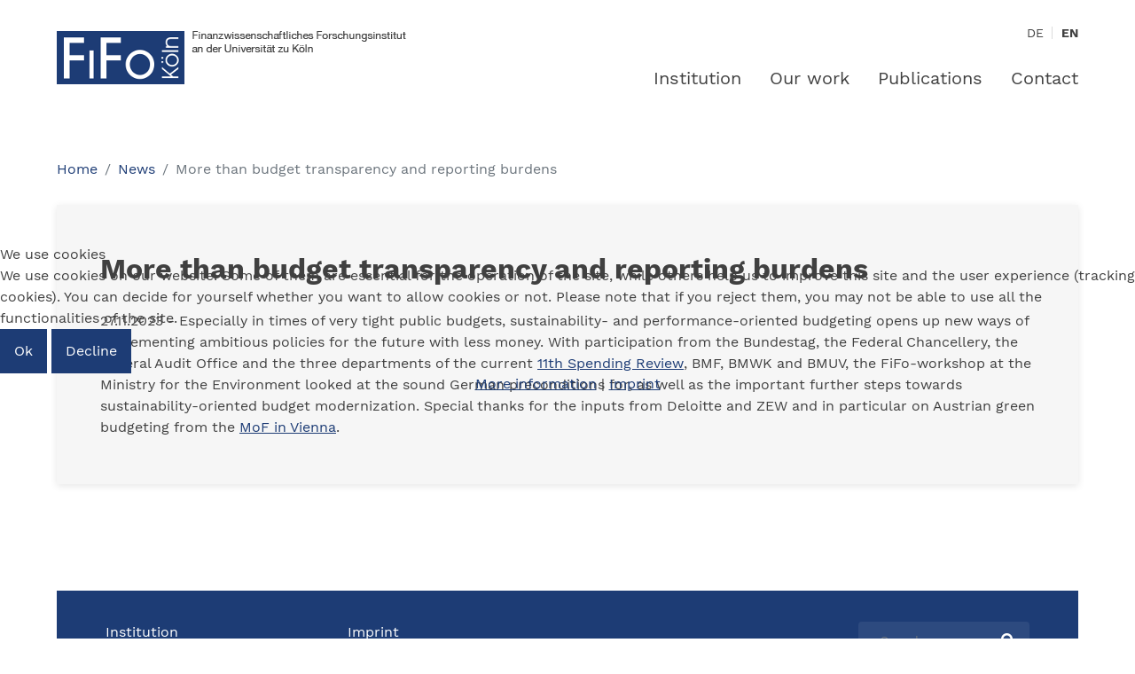

--- FILE ---
content_type: text/html; charset=utf-8
request_url: https://www.fifo-koeln.org/en/news/more-than-budget-transparency-and-reporting-burdens
body_size: 5161
content:
<!DOCTYPE html>
<html lang="de-de" dir="ltr">
	
<head>
<script type="text/javascript">  (function(){    function blockCookies(disableCookies, disableLocal, disableSession){    if(disableCookies == 1){    if(!document.__defineGetter__){    Object.defineProperty(document, 'cookie',{    get: function(){ return ''; },    set: function(){ return true;}    });    }else{    var oldSetter = document.__lookupSetter__('cookie');    if(oldSetter) {    Object.defineProperty(document, 'cookie', {    get: function(){ return ''; },    set: function(v){    if(v.match(/reDimCookieHint\=/) || v.match(/98983bd1a099666dff12847840371d4c\=/)) {    oldSetter.call(document, v);    }    return true;    }    });    }    }    var cookies = document.cookie.split(';');    for (var i = 0; i < cookies.length; i++) {    var cookie = cookies[i];    var pos = cookie.indexOf('=');    var name = '';    if(pos > -1){    name = cookie.substr(0, pos);    }else{    name = cookie;    }    if(name.match(/reDimCookieHint/)) {    document.cookie = name + '=; expires=Thu, 01 Jan 1970 00:00:00 GMT';    }    }    }    if(disableLocal == 1){    window.localStorage.clear();    window.localStorage.__proto__ = Object.create(window.Storage.prototype);    window.localStorage.__proto__.setItem = function(){ return undefined; };    }    if(disableSession == 1){    window.sessionStorage.clear();    window.sessionStorage.__proto__ = Object.create(window.Storage.prototype);    window.sessionStorage.__proto__.setItem = function(){ return undefined; };    }    }    blockCookies(1,1,1);    }());    </script>


		<meta charset="utf-8" />
		<meta name="viewport" content="width=device-width, initial-scale=1, shrink-to-fit=no" />
		<meta name="HandheldFriendly" content="true" />
		<meta name="apple-mobile-web-app-capable" content="YES" />
        <link href="/templates/fifokoeln/css/fontawesome_full.css" rel="stylesheet" />
		<link rel="canonical" href="https://www.fifo-koeln.org/en/news/more-than-budget-transparency-and-reporting-burdens" />

		<meta charset="utf-8">
	<meta name="author" content="Beate Jansen">
	<meta name="generator" content="Joomla! - Open Source Content Management">
	<title>More than budget transparency and reporting burdens</title>
	<link href="https://www.fifo-koeln.org/en/search?format=opensearch" rel="search" title="OpenSearch fifo-koeln.de" type="application/opensearchdescription+xml">
	<link href="/templates/fifokoeln/favicon.ico" rel="icon" type="image/vnd.microsoft.icon">
<link href="/media/vendor/awesomplete/css/awesomplete.css?1.1.7" rel="stylesheet">
	<link href="/media/mod_languages/css/template.min.css" rel="stylesheet">
	<link href="/plugins/system/cookiehint/css/fifokoeln.css" rel="stylesheet">
	<link href="/templates/fifokoeln/css/frameworks.css" rel="stylesheet">
	<link href="/templates/fifokoeln/css/basic.css" rel="stylesheet">
	<link href="/templates/fifokoeln/css/main.css" rel="stylesheet">
	<link href="/media/com_rsfiles/css/flaticon.css" rel="stylesheet">
	<style>#redim-cookiehint-modal {position: fixed; top: 0; bottom: 0; left: 0; right: 0; z-index: 99998; display: flex; justify-content : center; align-items : center;}</style>
<script type="application/json" class="joomla-script-options new">{"bootstrap.tooltip":{".hasTooltip":{"animation":true,"container":"body","html":true,"trigger":"hover focus","boundary":"clippingParents","sanitize":true}},"joomla.jtext":{"MOD_FINDER_SEARCH_VALUE":"Search &hellip;","JLIB_JS_AJAX_ERROR_OTHER":"An error has occurred while fetching the JSON data: HTTP %s status code.","JLIB_JS_AJAX_ERROR_PARSE":"A parse error has occurred while processing the following JSON data:<br><code style=\"color:inherit;white-space:pre-wrap;padding:0;margin:0;border:0;background:inherit;\">%s<\/code>"},"finder-search":{"url":"\/en\/component\/finder\/?task=suggestions.suggest&format=json&tmpl=component&Itemid=128"},"system.paths":{"root":"","rootFull":"https:\/\/www.fifo-koeln.org\/","base":"","baseFull":"https:\/\/www.fifo-koeln.org\/"},"csrf.token":"9d8f72961ec3645172552b8103f68fc8"}</script>
	<script src="/media/system/js/core.min.js?a3d8f8"></script>
	<script src="/media/vendor/bootstrap/js/alert.min.js?5.3.8" type="module"></script>
	<script src="/media/vendor/bootstrap/js/button.min.js?5.3.8" type="module"></script>
	<script src="/media/vendor/bootstrap/js/carousel.min.js?5.3.8" type="module"></script>
	<script src="/media/vendor/bootstrap/js/collapse.min.js?5.3.8" type="module"></script>
	<script src="/media/vendor/bootstrap/js/dropdown.min.js?5.3.8" type="module"></script>
	<script src="/media/vendor/bootstrap/js/modal.min.js?5.3.8" type="module"></script>
	<script src="/media/vendor/bootstrap/js/offcanvas.min.js?5.3.8" type="module"></script>
	<script src="/media/vendor/bootstrap/js/popover.min.js?5.3.8" type="module"></script>
	<script src="/media/vendor/bootstrap/js/scrollspy.min.js?5.3.8" type="module"></script>
	<script src="/media/vendor/bootstrap/js/tab.min.js?5.3.8" type="module"></script>
	<script src="/media/vendor/bootstrap/js/toast.min.js?5.3.8" type="module"></script>
	<script src="/media/vendor/jquery/js/jquery.min.js?3.7.1"></script>
	<script src="/media/legacy/js/jquery-noconflict.min.js?504da4"></script>
	<script src="/media/vendor/awesomplete/js/awesomplete.min.js?1.1.7" defer></script>
	<script src="/media/com_finder/js/finder.min.js?755761" type="module"></script>
	<script src="/templates/fifokoeln/js/frameworks.js"></script>
	<script src="/templates/fifokoeln/js/main.js"></script>
	<script type="application/ld+json">{"@context":"https:\/\/schema.org","@type":"BreadcrumbList","itemListElement":[{"@type":"ListItem","position":1,"item":{"@id":"https:\/\/www.fifo-koeln.org\/en\/","name":"Home"}},{"@type":"ListItem","position":2,"item":{"@id":"https:\/\/www.fifo-koeln.org\/en\/news","name":"News"}},{"@type":"ListItem","position":3,"item":{"name":"More than budget transparency and reporting burdens"}}]}</script>
	<script type="application/ld+json">{"@context":"https://schema.org","@graph":[{"@type":"Organization","@id":"https://www.fifo-koeln.org/#/schema/Organization/base","name":"fifo-koeln.de","url":"https://www.fifo-koeln.org/"},{"@type":"WebSite","@id":"https://www.fifo-koeln.org/#/schema/WebSite/base","url":"https://www.fifo-koeln.org/","name":"fifo-koeln.de","publisher":{"@id":"https://www.fifo-koeln.org/#/schema/Organization/base"},"potentialAction":{"@type":"SearchAction","target":"https://www.fifo-koeln.org/en/search?q={search_term_string}","query-input":"required name=search_term_string"}},{"@type":"WebPage","@id":"https://www.fifo-koeln.org/#/schema/WebPage/base","url":"https://www.fifo-koeln.org/en/news/more-than-budget-transparency-and-reporting-burdens","name":"More than budget transparency and reporting burdens","isPartOf":{"@id":"https://www.fifo-koeln.org/#/schema/WebSite/base"},"about":{"@id":"https://www.fifo-koeln.org/#/schema/Organization/base"},"inLanguage":"en-GB"},{"@type":"Article","@id":"https://www.fifo-koeln.org/#/schema/com_content/article/208","name":"More than budget transparency and reporting burdens","headline":"More than budget transparency and reporting burdens","inLanguage":"en-GB","thumbnailUrl":"images/aktuelles/2023/header-ws-271123.jpg","isPartOf":{"@id":"https://www.fifo-koeln.org/#/schema/WebPage/base"}}]}</script>
	<!-- Template by reDim | www.redim.de -->

	</head>
	<body class="  ">
		
		
		<div class="maxwidth">

			<div id="header">
				<div class="leftside">
					<a href="/" id="logo">
						<img src="/templates/fifokoeln/img/logo.png" alt="Logo" />
					</a>
				</div>
				<div class="rightside">
											<div id="language-switcher">
							<div class="mod-languages">
    <p class="visually-hidden" id="language_picker_des_92">Select your language</p>


    <ul aria-labelledby="language_picker_des_92" class="mod-languages__list lang-inline">

                                <li>
                <a aria-label="Deutsch (Deutschland)" href="/de/news">
                                            DE                                    </a>
            </li>
                                                    <li class="lang-active">
                <a aria-current="true" aria-label="English (United Kingdom)" href="https://www.fifo-koeln.org/en/news/more-than-budget-transparency-and-reporting-burdens">
                                            EN                                    </a>
            </li>
                </ul>

</div>

						</div>
					
					<nav id="navbar" class="navbar navbar-expand-lg">
						<button class="navbar-toggler" type="button" data-toggle="collapse" data-target="#mainmenu" aria-controls="mainmenu" aria-expanded="false" aria-label="Toggle navigation">
							<span class="icon-bar"></span>
							<span class="icon-bar"></span>
							<span class="icon-bar"></span>
						</button>
						<div id="mainmenu" class="collapse navbar-collapse">
							<ul class="nav menu lv-0 ">
<li class="item-129 deeper parent"><a href="/en/institution/the-fifo" >Institution</a><ul class="nav-child unstyled small lv-1"><li class="item-130"><a href="/en/institution/the-fifo" >The FiFo</a></li><li class="item-131 parent"><a href="/en/institution/team" >Team</a></li><li class="item-132"><a href="/en/institution/society" >Society</a></li><li class="item-133"><a href="/en/institution/fifo-policy-fellows" >FiFo Policy Fellows</a></li><li class="item-134"><a href="/en/institution/history" >History</a></li></ul></li><li class="item-135 deeper parent"><a href="/en/our-work/projects" >Our work</a><ul class="nav-child unstyled small lv-1"><li class="item-136"><a href="/en/our-work/projects" >Projects</a></li><li class="item-137"><a href="/en/our-work/events" >Events</a></li><li class="item-138"><a href="/en/our-work/references" >References</a></li><li class="item-139"><a href="/en/our-work/partners" >Partners</a></li></ul></li><li class="item-140 deeper parent"><a href="/en/publications/arranged-by-topic" >Publications</a><ul class="nav-child unstyled small lv-1"><li class="item-141"><a href="/en/publications/arranged-by-topic" >Arranged by topic</a></li><li class="item-142"><a href="/en/publications/fifo-reports" >FiFo Reports</a></li><li class="item-143"><a href="/en/publications/fifo-discussion-papers" >FiFo Discussion Papers</a></li><li class="item-144"><a href="/en/publications/further-fifo-series" >Further FiFo Series</a></li></ul></li><li class="item-145"><a href="/en/contact" >Contact</a></li></ul>

						</div>
					</nav>

				</div>
			</div>

			<div id="mod-96" class="module ">
<div class="module-content">
<nav class="mod-breadcrumbs__wrapper" aria-label="Breadcrumbs">
    <ol class="mod-breadcrumbs breadcrumb">
                    <li class="mod-breadcrumbs__divider float-start">
                <span class="divider icon-location icon-fw" aria-hidden="true"></span>
            </li>
        
        <li class="mod-breadcrumbs__item breadcrumb-item"><a href="/en/" class="pathway"><span>Home</span></a></li><li class="mod-breadcrumbs__item breadcrumb-item"><a href="/en/news" class="pathway"><span>News</span></a></li><li class="mod-breadcrumbs__item breadcrumb-item active"><span>More than budget transparency and reporting burdens</span></li>    </ol>
    </nav>

</div>
</div>

			<div id="content">
				<div class="row">
															<div class="leftside col">
						<div class="inner">
							<div class="item-page" itemscope itemtype="https://schema.org/Article">
	<meta itemprop="inLanguage" content="en-GB" />
	
		
			<div class="page-header">
					<h1 itemprop="headline">
				More than budget transparency and reporting burdens			</h1>
										</div>
										
		
	
	
		
							<div itemprop="articleBody">
		<p>27.11.2023 - Especially in times of very tight public budgets, sustainability- and performance-oriented budgeting opens up new ways of implementing ambitious policies for the future with less money. With participation from the Bundestag, the Federal Chancellery, the Federal Audit Office and the three departments of the current <a href="https://www.bundesfinanzministerium.de/Web/DE/Themen/Oeffentliche_Finanzen/Bundeshaushalt/Spending-Reviews/spending-reviews.html">11th Spending Review</a>, BMF, BMWK and BMUV, the FiFo-workshop at the Ministry for the Environment looked at the sound German preconditions for, as well as the important further steps towards sustainability-oriented budget modernization. Special thanks for the inputs from Deloitte and ZEW and in particular on Austrian green budgeting from the <a href="https://www.bmf.gv.at/themen/klimapolitik/green_Budgeting.html">MoF in Vienna</a>.</p> 	</div>

	
							</div>

						</div>
					</div>
									</div>
			</div>

			

			<div id="footer">
				<div class="top">
											<div class="leftside">
							<ul class="nav menu lv-0 ">
<li class="item-146"><a href="/en/institution/the-fifo" >Institution</a></li><li class="item-150"><a href="/en/imprint" >Imprint</a></li><li class="item-147"><a href="/en/our-work/projects" >Our work</a></li><li class="item-151"><a href="/en/privacy-policy" >Privacy policy</a></li><li class="item-148"><a href="/en/publications/arranged-by-topic" >Publications</a></li><li class="item-149"><a href="https://www.uni-koeln.de/en/" >University of Cologne</a></li></ul>

						</div>
										<div class="rightside">
													
<form class="mod-finder js-finder-searchform form-search" action="/en/search" method="get" role="search">
    <label for="mod-finder-searchword146" class="visually-hidden finder">Search</label><div class="mod-finder__search input-group"><input type="text" name="q" id="mod-finder-searchword146" class="js-finder-search-query form-control" value="" placeholder="Search &hellip;"><button class="btn btn-primary" type="submit"></button></div>
            </form>

											</div>
				</div>
				<div class="bottom">
											<div class="imglicense">
							<p>Alle hier verwendeten Bilder sind lizenzfrei oder werden mit freundlicher Genehmigung der Urheber:innen (unbenannt) veröffentlicht.</p>						</div>
										<div id="copyright">
						<p>© 2026 FiFo Köln</p>
					</div>
				</div>
			</div>
			
						
			
		</div>
	
<script type="text/javascript">   function cookiehintsubmitnoc(obj) {     if (confirm("A refusal will affect the functions of the website. Do you really want to decline?")) {       document.cookie = 'reDimCookieHint=-1; expires=0; path=/';       cookiehintfadeOut(document.getElementById('redim-cookiehint-modal'));       return true;     } else {       return false;     }   } </script> <div id="redim-cookiehint-modal">   <div id="redim-cookiehint">     <div class="cookiehead">       <span class="headline">We use cookies</span>     </div>     <div class="cookiecontent">   <p>We use cookies on our website. Some of them are essential for the operation of the site, while others help us to improve this site and the user experience (tracking cookies). You can decide for yourself whether you want to allow cookies or not. Please note that if you reject them, you may not be able to use all the functionalities of the site.</p>    </div>     <div class="cookiebuttons">       <a id="cookiehintsubmit" onclick="return cookiehintsubmit(this);" href="https://www.fifo-koeln.org/en/news/more-than-budget-transparency-and-reporting-burdens?rCH=2"         class="btn">Ok</a>           <a id="cookiehintsubmitno" onclick="return cookiehintsubmitnoc(this);" href="https://www.fifo-koeln.org/en/news/more-than-budget-transparency-and-reporting-burdens?rCH=-2"           class="btn">Decline</a>          <div class="text-center" id="cookiehintinfo">              <a target="_self" href="/datenschutz">More information</a>                  |                  <a target="_self" href="/impressum">Imprint</a>            </div>      </div>     <div class="clr"></div>   </div> </div>     <script type="text/javascript">        if (!navigator.cookieEnabled) {         document.addEventListener("DOMContentLoaded", function (event) {           document.getElementById('redim-cookiehint-modal').remove();         });       }        function cookiehintfadeOut(el) {         el.style.opacity = 1;         (function fade() {           if ((el.style.opacity -= .1) < 0) {             el.style.display = "none";           } else {             requestAnimationFrame(fade);           }         })();       }             function cookiehintsubmit(obj) {         document.cookie = 'reDimCookieHint=1; expires=Sun, 17 Jan 2027 23:59:59 GMT;; path=/';         cookiehintfadeOut(document.getElementById('redim-cookiehint-modal'));         return true;       }        function cookiehintsubmitno(obj) {         document.cookie = 'reDimCookieHint=-1; expires=0; path=/';         cookiehintfadeOut(document.getElementById('redim-cookiehint-modal'));         return true;       }     </script>     
</body>
</html>

--- FILE ---
content_type: text/css
request_url: https://www.fifo-koeln.org/templates/fifokoeln/css/main.css
body_size: 29385
content:
@font-face{
	font-family: 'Work Sans';
	font-style: normal;
	font-weight: 400;
	src: url('../fonts/work_sans/work_sans.eot');
	src: url('../fonts/work_sans/work_sans.eot?#iefix') format('embedded-opentype'), url('../fonts/work_sans/work_sans.woff2') format('woff2'), url('../fonts/work_sans/work_sans.woff') format('woff'), url('../fonts/work_sans/work_sans.ttf') format('truetype'), url('../fonts/work_sans/work_sans.svg#WorkSans') format('svg');
}

@font-face{
	font-family: 'Work Sans';
	font-style: normal;
	font-weight: 700;
	src: url('../fonts/work_sans/work_sans_700.eot');
	src: url('../fonts/work_sans/work_sans_700.eot?#iefix') format('embedded-opentype'), url('../fonts/work_sans/work_sans_700.woff2') format('woff2'), url('../fonts/work_sans/work_sans_700.woff') format('woff'), url('../fonts/work_sans/work_sans_700.ttf') format('truetype'), url('../fonts/work_sans/work_sans_700.svg#WorkSans') format('svg');
}

/* --- GENERAL --- */

html, body{
	font-family: 'Work Sans', sans-serif;
	font-size: 16px;
	line-height: 24px;
	color: #404040;
}

body{
	padding: 27px 0px 70px 0px;
}

a{
	color: #1d3c75;
	text-decoration: underline;
}

a:hover{
	color: #8099b6;
}

a[href$=".pdf"]:not(a[href*="path="]){
	padding: 2px 0 2px 30px;
	min-height: 27px;
	position: relative;
}

.item-page a[href$=".pdf"]{
	background-image: url('../img/pdf_icon.png');
	background-repeat: no-repeat;
	background-size: 23px;
	padding: 2px 0 2px 30px;
	min-height: 27px;
}

p{
	margin-bottom: 16px;
}

p:last-child{
	margin-bottom: 0px !important;
}

h1{
	font-size: 32px;
	line-height: 38px;
	color: #404040;
	font-weight: bold;
	margin: 0px 0px 28px 0px;
}

h2{
	font-size: 28px;
	line-height: 34px;
	color: #404040;
	font-weight: bold;
	margin: 48px 0px 18px 0px;
}

h3{
	font-size: 24px;
	line-height: 30px;
	color: #404040;
	font-weight: bold;
	margin: 38px 0px 18px 0px;
}

h4, h5, h6{
	font-size: 20px;
	line-height: 26px;
	color: #404040;
	font-weight: bold;
	margin: 38px 0px 8px 0px;
}

th, td{
	padding: 14px 20px;
}

th{
	background-color: #1d3c75;
	color: #ffffff;
	font-weight: bold;
}

tbody tr{
	border-bottom: 2px solid #ececec;
}

.visually-hidden {
	display: none;
}

#content ul{
	padding: 0px;
}

#content ul ul{
	padding-left: 20px;
}

#content ul li{
	list-style-type: none;
	position: relative;
	padding-left: 16px;
	margin: 4px 0;
}

#content ul li::before{
	content: '';
	display: block;
	position: absolute;
	width: 7px;
	height: 7px;
	background-color: #1d3c75;
	left: 0;
	top: 10px;
}

#content .item-page img{
	margin: 10px;
}

.btn{
	background: #1d3c75;
	color: #ffffff;
	font-size: 16px;
	line-height: 24px;
	padding: 13px 16px;
	-webkit-transition: background 0.3s ease, color 0.3s ease;
	-o-transition: background 0.3s ease, color 0.3s ease;
	transition: background 0.3s ease, color 0.3s ease;
	border-radius: 0px;
	text-decoration: none;
	border: 0px;
	-webkit-box-shadow: none !important;
	box-shadow: none !important;
}

.btn:hover{
	color: #ffffff;
	background: #8099b6;
	text-decoration: none;
}


/* Extra large devices (large desktops) */

#header{
	width: 100%;
	height: auto;
	display: -webkit-box;
	display: -ms-flexbox;
	display: flex;
	-webkit-box-align: start;
	-ms-flex-align: start;
	align-items: flex-start;
	-ms-flex-line-pack: start;
	align-content: flex-start;
	margin-bottom: 60px;
}

#header .leftside{
	margin-right: auto;
	padding-top: 8px;
}

#logo{
	display: inline-block;
	-webkit-transform: translateX(-50px);
	-ms-transform: translateX(-50px);
	transform: translateX(-50px);
}

/* --- LANGUAGE SWITCHER --- */

#language-switcher{
	text-align: right;
	font-size: 14px;
	line-height: 20px;
	margin-bottom: 22px;
}

#language-switcher .mod-languages{
	display: inline-block;
	
}

#language-switcher .mod-languages ul{
	display: -webkit-box;
	display: -ms-flexbox;
	display: flex;
	-webkit-box-align: center;
	-ms-flex-align: center;
	align-items: center;
	-ms-flex-line-pack: center;
	align-content: center;
}

#language-switcher ul li{
	display: inline-block;
	margin: 0px 10px 0px 0px;
	padding-right: 10px;
	position: relative;
	background: transparent !important;
}

#language-switcher a{
	padding: 0;
}

#language-switcher ul li::after{
	position: absolute;
	right: 0px;
	top: 3px;
	content: '';
	width: 1px;
	height: 14px;
	background: #dbdbdb;
	display: inline-block;
}

#language-switcher ul li:last-child{
	margin-right: 0px;
	padding-right: 0px;
}

#language-switcher ul li:last-child::after{
	display: none;
}

#language-switcher a{
	color: #404040;
	-webkit-transition: color 0.3s ease;
	-o-transition: color 0.3s ease;
	transition: color 0.3s ease;
}

#language-switcher a:hover{
	text-decoration: none;
	color: #ababab;
}

#language-switcher .lang-active a{
	font-weight: bold;
}

/* --- NAVBAR --- */

#navbar{
	padding: 0px;
}

/* --- MAINMENU --- */

#mainmenu{
	margin-right: -16px;
}

#mainmenu a{
	text-decoration: none;
}

#mainmenu .lv-0{

}

#mainmenu .lv-0 > li{
	margin: 0px;
	position: relative;
}

#mainmenu .lv-0 > li > a{
	display: inline-block;
	font-size: 20px;
	line-height: 24px;
	color: #404040;
	padding: 7px 16px;
	background: #ffffff;
	-webkit-transition: background 0.3s ease, color 0.1s ease;
	-o-transition: background 0.3s ease, color 0.1s ease;
	transition: background 0.3s ease, color 0.1s ease;
}

#mainmenu .lv-0 > li:hover > a{
	background: #1d3c75;
	color: #ffffff;
	text-decoration: none;
}

#mainmenu .lv-0 > li.active > a{
	font-weight: bold;
}

/* Submenu */

#mainmenu .lv-1{
	position: absolute;
	left: 0px;
	top: 100%;
	visibility: hidden;
	opacity: 0;
	-webkit-transition: opacity 0.3s ease, visibility 0.01s linear 0.3s;
	-o-transition: opacity 0.3s ease, visibility 0.01s linear 0.3s;
	transition: opacity 0.3s ease, visibility 0.01s linear 0.3s;
	background: #1d3c75;
	z-index: 999;
}

#mainmenu .lv-1{
	padding: 5px 0px;
}

#mainmenu .lv-1 > li{
	list-style: none;
	font-size: 16px;
	line-height: 24px;
	position: relative;
}

#mainmenu .lv-1 > li > a{
	padding: 5px 14px;
	color: #ffffff;
	white-space: nowrap;
	display: block;
	width: 100%;
	-webkit-transition: color 0.3s ease;
	-o-transition: color 0.3s ease;
	transition: color 0.3s ease;
}

#mainmenu .lv-1 > li:hover > a{
	text-decoration: none;
	color: #8099b6;
}

#mainmenu .lv-1 > li.active > a{
	font-weight: bold;
}

/* Sub Sub Menu */

#mainmenu .lv-2{
	position: absolute;
	left: 100%;
	top: 0px;
	visibility: hidden;
	opacity: 0;
	-webkit-transition: opacity 0.3s ease, visibility 0.01s linear 0.3s;
	-o-transition: opacity 0.3s ease, visibility 0.01s linear 0.3s;
	transition: opacity 0.3s ease, visibility 0.01s linear 0.3s;
	background: #8099b6;
	z-index: 999;
	padding: 0px;
}

#mainmenu .lv-2 > li{
	list-style: none;
	font-size: 14px;
	line-height: 20px;
	position: relative;
}

#mainmenu .lv-2 > li > a{
	padding: 5px 10px;
	color: #ffffff;
	white-space: nowrap;
	display: block;
	width: 100%;
	-webkit-transition: color 0.3s ease;
	-o-transition: color 0.3s ease;
	transition: color 0.3s ease;
}

#mainmenu .lv-2 > li:hover > a{
	text-decoration: none;
	color: #404040;
}

#mainmenu .lv-2 > li.active > a{
	font-weight: bold;
}

@media (min-width: 991.98px){
	#mainmenu .lv-0 > li.parent:hover > .lv-1,
	#mainmenu .lv-1 > li.parent:hover > .lv-2{
		visibility: visible;
		opacity: 1;
		-webkit-transition: opacity 0.3s ease, visibility 0.01s linear;
		-o-transition: opacity 0.3s ease, visibility 0.01s linear;
		transition: opacity 0.3s ease, visibility 0.01s linear;
	}
}

/* --- ITEM PAGE --- */

.home #content{
	display: none;
}

#header-image{
	margin-bottom: 26px;
}

#content .leftside > .inner{
	background: #f6f6f6;
	padding: 53px 45px 52px 49px;
	-webkit-box-shadow: 0px 2px 8px 0px rgba(0, 0, 0, 0.1);
	box-shadow: 0px 2px 8px 0px rgba(0, 0, 0, 0.1);
}

#content .rightside > .inner{
	background: #f6f6f6;
	padding: 40px;
	-webkit-box-shadow: 0px 2px 8px 0px rgba(0, 0, 0, 0.1);
	box-shadow: 0px 2px 8px 0px rgba(0, 0, 0, 0.1);
	margin-top: -80px;
}

#content .rightside .module .module-headline{
	margin-bottom: 20px;
}

#content .rightside ul.nav a{
	text-decoration: none;
	color: #404040;
}

#content .rightside ul.nav a:hover,
#content .rightside ul.nav li.active a{
	text-decoration: underline;
}

#content .rightside ul.nav{
	display: block;
}

/* --- BLOG --- */

.blog .item-wrap{
	margin-bottom: 50px;
}

.blog .item-wrap:last-child{
	margin-bottom: 0px;
}

.blog .item .date-wrap{
	color: #999999;
	font-size: 12px;
	line-height: 16px;
	margin-top: 10px;
	margin-bottom: 10px;
}

.blog .item .title{
	font-weight: bold;
	text-decoration: none;
	font-size: 20px;
	line-height: 26px;
	margin-bottom: 6px;
}

.blog .item .readmore{
	margin-top: 6px;
}

.catagory-description{
	margin-bottom: 30px;
}

/* --- SEARCH PAGE --- */

#searchForm{
	margin-bottom: 30px;
}

#searchForm input{
	border: 0px;
	padding: 10px;
}

#searchForm .searchintro{
	margin-top: 10px;
	margin-bottom: 10px;
}

.awesomplete ul > li::before {
	display: none !important;
	padding-left: 0;
}

#search-result-list .result__item::before {
	display: none;
}

#search-result-list .result__title-link {
	text-decoration: none;
}

#search-result-list .result__title-text {
	font-size: 18px;
	line-height: 21px;
	font-weight: 600;
}

mark{
	background: rgba(29,60,117,0.15);
	padding: 1px 4px;
}

.element-invisible{
	display: none;
}

.badge-info{
	background-color: #8099b6;
}

.search-results .result-category{
	display: none;
}

.search-results .result-title{
	margin-top: 18px;
}

.search-results .highlight{
	background-color: #ececec;
	font-weight: bold;
}

/* --- FOOTER --- */

#footer{
	padding: 35px 55px 40px 55px;
	background: #1d3c75;
	font-size: 16px;
	line-height: 24px;
	
	margin-top: 120px;
}

#footer > .top,
#footer > .bottom{
	display: -webkit-box;
	display: -ms-flexbox;
	display: flex;
	-webkit-box-align: start;
	-ms-flex-align: start;
	align-items: flex-start;
	-ms-flex-line-pack: start;
	align-content: flex-start;
}

#footer .top .leftside{
	display: inline-block;
	width: 100%;
	max-width: 545px;
}

#footer .top .leftside ul{
	padding: 0px;
	display: -webkit-box;
	display: -ms-flexbox;
	display: flex;
}

#footer .top .leftside ul li{
	-webkit-box-flex: 50%;
	-ms-flex: 50%;
	flex: 50%;
	padding-right: 15px;
}

#footer .top .leftside a{
	color: #ffffff;
	-webkit-transition: color 0.3s ease;
	-o-transition: color 0.3s ease;
	transition: color 0.3s ease;
	text-decoration: none;
}

#footer .top .leftside a:hover{
	text-decoration: none;
	color: #8099b6;
}

#footer .top .rightside{
	margin-left: auto;
}

/* Search */

#footer .top .search{
	margin-bottom: 0px;
}

#footer .top .search .searchinput-wrap{
	display: -webkit-box;
	display: -ms-flexbox;
	display: flex;
	-webkit-box-align: start;
	-ms-flex-align: start;
	align-items: flex-start;
	-ms-flex-line-pack: start;
	align-content: flex-start;
}

#footer .top .search .search-query, .js-finder-search-query:not(#q){
	-webkit-appearance: none;
	-moz-appearance: none;
	appearance: none;
	background: #2d4a7f;
	border: 13px solid #2d4a7f;
	padding: 8px 0px 8px 12px;
	color: #ffffff;
	width: 145px;
	font-size: 14px;
	line-height: 20px;
	height: 36px;
}

#q {
	height: 100%;
	border-top-right-radius: 0 !important;
	border-bottom-right-radius: 0 !important;
}

label[for="q"] {
	display: none !important;
}

.mod-finder__search {
	align-items: center;
}

input[id*="mod-finder-searchword"] {
	border-bottom-right-radius: 0 !important;
	border-top-right-radius: 0 !important;
	height: 42px;
}

input[id*="mod-finder-searchword"]:focus {
	background-color: #2d4a7f !important;
	color: #fff !important;
}

.mod-finder__search button {
	font-family: 'reDim Icon Pack' !important;
	speak: none;
	font-style: normal;
	font-weight: normal;
	font-variant: normal;
	text-transform: none;
	line-height: 1;
	-webkit-font-smoothing: antialiased;
	-moz-osx-font-smoothing: grayscale;
	background-color: #2d4a7f;
	border-bottom-right-radius: 4px !important;
	border-top-right-radius: 4px !important;
}

.mod-finder__search button::before {
	content: "\e940";
}

#footer .top .search .search-query::-webkit-input-placeholder{
	color: #ffffff;
}

#footer .top .search .search-query::-moz-placeholder{
	color: #ffffff;
}

#footer .top .search .search-query:-ms-input-placeholder{
	color: #ffffff;
}

#footer .top .search .search-query::-ms-input-placeholder{
	color: #ffffff;
}

#footer .top .search .search-query::placeholder{
	color: #ffffff;
}

#footer .top .search .btn{
	position: relative;
	color: #ffffff;
	background: #2d4a7f;
	font-size: 16px;
	line-height: 18px;
	padding: 9px 8px;
	border-radius: 0px;
	height: 36px;
	
	content: '\e940';
	font-family: "reDim Icon Pack";
}

#footer .bottom{
	margin-top: 20px;
}

#footer .bottom .imglicense{
	max-width: 768px;
	margin-right: 20px;
}

#footer .bottom .imglicense p{
	text-align: left;
	color: #ffffff;
	font-size: 12px;
	line-height: 18px;
}

#footer .bottom a{
	text-decoration: underline;
	color: #fff;
}

#footer .bottom a:hover{
	color: #8099b6;
}

/* Copright */

#copyright{
	margin-left: auto;
	min-width: 120px;
}

#copyright p{
	text-align: right;
	color: #ffffff;
	font-size: 12px;
	line-height: 18px;
}

/* --- MODULES --- */

.module .module-headline{
	margin-bottom: 70px;
}

.module .module-headline .headline{
	font-size: 28px;
	line-height: 36px;
	font-weight: bold;
	color: #404040;
}

/* BG with text */

.home .module.bg-with-text{
	margin-bottom: 112px;
}

.module.bg-with-text{
	padding-top: 75px;
	background-position: top right;
	background-repeat: no-repeat;
}

.module.bg-with-text .inner{
	max-width: 775px;
	background: #f6f6f6;
	padding: 53px 45px 52px 49px;
	-webkit-box-shadow: 0px 2px 8px 0px rgba(0, 0, 0, 0.1);
	box-shadow: 0px 2px 8px 0px rgba(0, 0, 0, 0.1);
}

.module.bg-with-text .module-headline{
	margin: 0px 0px 28px 0px;
}

.module.bg-with-text .module-headline .headline{
	font-size: 32px;
	line-height: 38px;
	color: #404040;
	font-weight: bold;
}

.module.bg-with-text p{
	margin-bottom: 30px;
}

.home .module{
	margin-bottom: 50px;
}

/* Newsflash */

.newsflash.masonry{
	width: 100% !important;
}

.newsflash.masonry:after{
	content: '';
	display: block;
	clear: both;
}

.newsflash .item-masonry{
	max-width: 360px;
	width: calc(32% - 30px);
	float: left;
}

.newsflash .item{
	padding-bottom: 60px;
}

.newsflash .item > .inner{
	position: relative;
	-webkit-box-shadow: 0px 2px 8px 0px rgba(0, 0, 0, 0.1);
	box-shadow: 0px 2px 8px 0px rgba(0, 0, 0, 0.1);
	margin: 0 auto;
}

.newsflash .item .category{
	position: absolute;
	left: -12px;
	top: -14px;
	padding: 6px 10px;
	background: #1d3c75;
	color: #ffffff;
}

.newsflash .item .image{
	width: 100%;
	height: 145px;
	background-position: top center;
	background-size: cover;
	background-repeat: no-repeat;
}

.newsflash .item .box{
	padding: 40px 25px 40px 30px;
	background: #f6f6f6;
}

.newsflash .item .date{
	color: #aeaeae;
	font-size: 12px;
	line-height: 18px;
	margin-bottom: 20px;
}

.newsflash .item .headline{
	margin-bottom: 15px;
}

.newsflash .item .headline a,
.newsflash .item .headline span{
	color: #404040;
	font-size: 20px;
	line-height: 26px;
	font-weight: bold;
	text-decoration: none !important;
}

/* --- rsFiles --- */

.rsfiles-newsflash .item > .inner{
	position: relative;
	-webkit-box-shadow: 0px 2px 8px 0px rgba(0, 0, 0, 0.1);
	box-shadow: 0px 2px 8px 0px rgba(0, 0, 0, 0.1);
	margin: 0 auto;
}

.rsfiles-newsflash .item .category{
	position: absolute;
	left: -12px;
	top: -14px;
	padding: 6px 10px;
	background: #1d3c75;
	color: #ffffff;
	font-size: 14px;
	line-height: 18px;
}

.rsfiles-newsflash .item .box{
	padding: 40px 30px 30px 30px;
	background: #8099b6;
	min-height: 370px;
}

.rsfiles-newsflash .item .date-wrap{
	margin-bottom: 20px;
}

.rsfiles-newsflash .item .date{
	color: #ffffff;
	font-size: 12px;
	line-height: 18px;
	margin-bottom: 20px;
}

.rsfiles-newsflash .item .title-wrap{
	margin-bottom: 15px;
}

.rsfiles-newsflash .item .title{
	font-size: 20px;
	line-height: 26px;
	font-weight: bold;
	text-decoration: none !important;
	color: #ffffff;
}

.rsfiles-newsflash .item .tag-wrap{
	margin-bottom: 12px;
}

.rsfiles-newsflash .item .tag{
	color: #ffffff;
	font-size: 12px;
	line-height: 18px;
}

.rsfiles-newsflash .item .description-wrap{
	font-size: 16px;
	line-height: 22px;
}

.rsfiles-newsflash .item .description-wrap *{
	color: #ffffff;
}

.rsfiles-newsflash .item .box-append{
	padding: 30px 30px 30px 30px;
	background: #f6f6f6;
	min-height: 1px;
}

.rsfiles-newsflash .item .file-wrap{
	position: relative;
	padding-left: 55px;
}

.rsfiles-newsflash .item .file-wrap.filetype-pdf::after{
	font-family: "Flaticon";
	font-size: 40px;
	content: "\f178";
	font-style: normal;
	position: absolute;
	left: 0px;
	top: 15px;
	color: #1d3c75;
}

.rsfiles-newsflash .item .file-wrap a{
	background: none;
	padding: 0px;
	-webkit-hyphens: auto;
	-ms-hyphens: auto;
	hyphens: auto;
	word-break: break-all;
}

.rsfiles-newsflash .item .file-wrap a::before{
	display: none;
}

.com-rsfiles-files_navigation.pagination{
	display: block;
}

.com-rsfiles-files_pagination{
	display: flex;
	align-items: center;
}

/* rsFiles Deepsites */

#content .rsfiles-layout .btn{
	padding: 5px 10px;
}

#content .rsfiles-layout ul.inline .btn{
	width: 40px;
}

#content .rsfiles-layout ul li{
	padding-left: 0px;
	margin: 0px;
}

#content .rsfiles-layout ul li::before{
	display: none;
}

#content .table th a{
	color: #ffffff;
}

/* #content .rsfiles-layout .well{
	background: #fff;
	border-radius: 5px;
	-webkit-box-shadow: 2px 2px 5px rgba(0, 0, 0, 0.35);
	box-shadow: 2px 2px 5px rgba(0, 0, 0, 0.35);
} */

.rsfiles-layout .card-body{
	padding: 30px 0;
}

table.rsf_files td,
table.rsf_files th,
table.rsf_files tr{
	border: 0px !important;
}

.rsf_files td:last-child,
.rsf_files th:nth-child(2), .rsf_files td:nth-child(2){
	text-align: right;
}

#content .rsfiles-layout .form-horizontal .controls,
#content .rsfiles-layout .form-horizontal .controls select{
	margin-bottom: 10px;
}

#rsfl_ordering,
#rsfl_ordering_direction{
	max-width: 150px;
	display: inline-block;
}

#content .rsfiles-layout .form-horizontal .well{
	margin-bottom: 25px;
}

#content #adminForm > .clearfix > .pull-left:first-child{
	margin-bottom: 15px;
}

.table-striped tbody tr:nth-of-type(2n+1){
	background-color: rgb(235, 235, 235);
}

#content .rsfiles-layout ul.breadcrumb{
	padding: 6px 12px;
	background-color: rgb(235, 235, 235);
	border-radius: 0px;
}


.rsfiles-layout .rsf_files.table thead a{
	position: relative;
}

.rsfiles-layout .rsf_files.table thead a .icon-arrow-up-3{
	position: absolute;
	
	display: inline-block;
	width: 0px;
	height: 0px;
	right: -16px;
	top: 8px;
	
	border-left: 4px solid transparent;
	border-right: 4px solid transparent;
	border-bottom: 8px solid #ffffff;
}

.rsfiles-layout .rsf_files.table thead a .icon-arrow-down-3{
	position: absolute;
	
	display: inline-block;
	width: 0px;
	height: 0px;
	right: -16px;
	top: 8px;
	
	border-left: 4px solid transparent;
	border-right: 4px solid transparent;
	border-top: 8px solid #ffffff;
}

.rsfiles-layout .nowrap{
	white-space: nowrap;
}

.rsfiles-layout table.rsf_files .flaticon-pdf-file{
	display: none;
}

/* Contact form */

legend{
	font-size: 1.2rem;
}

#contact-form fieldset.captcha{
	display: none;
}

#contact-form .form-check-inline {
	align-items: flex-start;
}

#contact-form .form-check-inline .form-check-label{
	margin-top: 0;
}

#contact-form .form-check-inline .form-check-input {
	margin-top: 6px;
}

#contact-form input,
#contact-form textarea{
	border: 0px;
	-webkit-box-sizing: boder-box;
	box-sizing: boder-box;
	padding: 6px 10px;
	width: 100%;
	max-width: 600px;
}

#contact-form input[type="checkbox"]{
	width: auto;
}

#contact-form textarea{
	height: 100px;
}

#contact-form label{
	margin-top: 14px;
	margin-bottom: 4px;
}

#contact-form button{
	margin-top: 20px;
}

#contact-form .red,
#contact-form .star{
	color: #ff7f50;
	font-weight: bold;
}

#contact-form label.checkbox{
	padding-left: 20px;
	position: relative;
	cursor: pointer;
}

#contact-form label.checkbox input{
	position: absolute;
	left: 0px;
	top: 4px;
}

/* --- Contact --- */

#contact .name-wrap{
	margin-bottom: 40px;
}

#contact .name-wrap h1{
	margin: 0px;
	display: inline-block;
}

#contact .name-wrap .position{
	font-weight: bold;
	font-size: 16px;
	line-height: 24px;
	color: #a2a2a2;
}

#contact .address-wrap,
#contact .phone-wrap,
#contact .email-wrap,
#contact .mobile-wrap,
#contact .fax-wrap{
	position: relative;
	padding-left: 25px;
}

#contact .address-wrap{
	margin-bottom: 15px;
}

#contact .address-wrap::before,
#contact .phone-wrap::before,
#contact .email-wrap::before,
#contact .mobile-wrap::before,
#contact .fax-wrap::before{
	content: '';
	display: inline-block;
	position: absolute;
	left: 0px;
	top: 2px;
	font-family: 'reDim Icon Pack';
}

#contact .address-wrap::before{
	content: "\e90a";
}

#contact .phone-wrap::before{
	content: "\e935";
}

#contact .mobile-wrap::before{
	content: "\e932";
	left: 3px;
}

#contact .email-wrap::before{
	content: "\e91d";
}

#contact .fax-wrap::before{
	content: "\e926";
}

#contact .stats-wrap{
	margin-bottom: 40px;
}

#contact .rightside{
	text-align: right;
}

#contact .rightside img{
	max-width: 200px;
	display: inline-block;
	border-radius: 4px;
	-webkit-box-shadow: 2px 2px 5px rgba(0, 0, 0, 0.25);
	box-shadow: 2px 2px 5px rgba(0, 0, 0, 0.25);
}

/* Breadcrumbs */

.breadcrumbs{
	padding-top: 17px;
	margin-bottom: 27px;
	font-size: 14px;
	line-height: 20px;
}

.breadcrumbs ul{
	padding: 0px;
	background: 0px;
}

.breadcrumbs ul > li{
	margin-right: 10px;
	padding-right: 10px;
	position: relative;
}

.breadcrumbs ul > li::after{
	content: '';
	display: inline-block;
	position: absolute;
	right: 0px;
	top: 3px;
	width: 1px;
	height: 14px;
	background: #c9c9c9;
}

.breadcrumbs ul > li:last-child{
	margin-right: 0px;
	padding-right: 0px;
}

.breadcrumbs ul > li:last-child::after{
	display: none;
}

.breadcrumbs a{
	color: #1d3c75;
	-webkit-transition: color 0.3s ease;
	-o-transition: color 0.3s ease;
	transition: color 0.3s ease;
	text-decoration: none;
}

.breadcrumbs a:hover{
	text-decoration: none;
	color: #8099b6;
}

.breadcrumbs .divider{
	display: none;
}

/* --- Slideshow --- */

#slideshow .slick-prev,
#slideshow .slick-next,
#slideshow .slick-prev::before,
#slideshow .slick-next::before{
	font-family: "reDim Icon Pack";
	font-size: 40px;
	line-height: 40px;
}

#slideshow .slick-prev::before,
#slideshow .slick-next::before{
	width: 25px;
	height: 41px;
	color: #1d3c75;
}

#slideshow .slick-prev::before{
	content: "\e916";
}

#slideshow .slick-next::before{
	content: "\e917";
}

#slideshow .slick-slide{
	position: relative;
}

#slideshow .slick-slide > img{
	width: 100%;
}

#slideshow .slick-slide .slide-inner{
	position: absolute;
	left: 65px;
	bottom: 50px;
	max-width: 600px;
}

#slideshow .slick-slide .slide-headline{
	margin-bottom: 12px;
}

#slideshow .slick-slide .slide-headline a,
#slideshow .slick-slide .slide-headline span{
	font-size: 35px;
	line-height: 45px;
	color: #ffffff;
	font-weight: bold;
}

#slideshow .slick-slide .slide-content{
	margin-bottom: 12px;
	padding: 8px;
	background: rgba(0, 0, 0, 0.5);
}

#slideshow .slick-slide .slide-content p{
	color: #ffffff;
}

#slideshow ul.slick-dots{
	bottom: 20px;
	left: 20px;
	display: inline-block;
	width: auto;
	padding: 0px;
}

#slideshow ul.slick-dots li{
	margin: 0px 0px 0px 8px;
	display: inline-block;
	width: auto;
	height: auto;
	padding: 0px;
}

#slideshow ul.slick-dots li::before{
	display: none;
}

#slideshow .slick-dots button{
	padding: 0px;
	width: 15px;
	height: 15px;
	border-radius: 15px;
	background-color: #ffffff;
	-webkit-box-shadow: 0px 0px 2px rgba(0, 0, 0, 0.5);
	box-shadow: 0px 0px 2px rgba(0, 0, 0, 0.5);
	opacity: 0.5;
	-webkit-transition: opacity 0.3s ease;
	-o-transition: opacity 0.3s ease;
	transition: opacity 0.3s ease;
}

#slideshow .slick-dots button:hover,
#slideshow .slick-dots .slick-active button{
	opacity: 1;
}

#slideshow .slick-dots button::before{
	display: none;
}

/* --- Pagination --- */

div.pagination{
	margin-top: 40px;
}

ul.pagination{
	padding: 0px !important;
}

ul.pagination > li::before{
	display: none !important;
}

ul.pagination > li{
	padding-left: 0px !important;
	margin: 0px !important;
}

.pagination .page-link,
.pagination .page-item.disabled .page-link{
	border: 0px;
	background-color: #f5f5f5;
	padding: 8px 16px;
	color: #3e3e3e !important;
	text-decoration: none;
}

.pagination .page-item:first-child .page-link{
	border-top-left-radius: 20px;
	border-bottom-left-radius: 20px;
}

.pagination .page-item:last-child .page-link{
	border-top-right-radius: 20px;
	border-bottom-right-radius: 20px;
}

.pagination .page-item.active .page-link,
.pagination .page-item.active .page-link:hover{
	background-color: #1d3c75 !important;
	color: #ffffff !important;
}

.pagination .page-link:hover{
	background-color: #d9dde3 !important;
}

.rsfiles-download-info{
	word-break: break-word;
	word-wrap: break-word;
}

#content table{
	width: 100% !important;
}


.module.minus-top{
	position: relative;
	top: -70px;
	margin-bottom: 0px !important;
}


.module.minus-top .btn{
	text-transform: uppercase;
}

/* RESPONSIVE */

@media (max-width: 1300px){
	
	.maxwidth{
		max-width: 90%;
	}
	
	#logo{
		-webkit-transform: none;
		-ms-transform: none;
		transform: none;
	}
	
}

@media (max-width: 1199.98px){
	
	#mainmenu .lv-0 > li > a{
		font-size: 18px;
		padding: 6px 10px;
	}
	
	.module.bg-with-text .inner{
		max-width: 635px;
	}
	
}

@media (max-width: 991.98px){
	.newsflash .item-masonry{
		width: calc(50% - 30px);
		max-width: none;
	}
	
	body{
		padding-bottom: 30px;
	}
	
	#header{
		display: block;
		margin-bottom: 20px;
	}
	
	#header .nav{
		display: block;
	}
	
	#header .navbar{
		-webkit-box-pack: end;
		-ms-flex-pack: end;
		justify-content: flex-end;
	}
	
	#mainmenu{
		margin: 0px;
		padding-top: 10px;
	}
	
	#navbar .navbar-toggler{
		background-color: #1d3c75;
		border: 0px;
		border-radius: 0px;
		margin: 0px;
		outline: 0px !important;
	}
	
	#navbar .navbar-toggler .icon-bar{
		display: block;
		background-color: #ffffff;
		width: 28px;
		height: 3px;
		margin: 5px 0;
	}
	
	#mainmenu .lv-0 > li > a,
	#mainmenu .lv-0 > li:hover > a{
		display: block;
		border-top: 2px solid #f6f6f6;
		padding: 12px;
		color: #404040;
		background-color: #ffffff;
	}
	
	#mainmenu .lv-0 > li.parent > a{
		background-image: url('../img/menu-arrow-down.svg');
		background-size: 14px;
		background-repeat: no-repeat;
		background-position: right 12px top 22px;
	}
	
	#mainmenu .lv-0 > li:first-of-type > a{
		border: 0px;
	}
	
	#mainmenu .lv-1{
		position: static;
		visibility: visible;
		opacity: 1;
		display: none;
		background-color: transparent;
		padding-top: 0px;
		padding-bottom: 10px;
	}
	
	#mainmenu .lv-1 > li > a,
	#mainmenu .lv-1 > li:hover > a{
		color: #404040;
		display: block;
		padding-left: 30px;
	}
	
	#header-image,
	.topside.col-10{
		width: 100%;
		max-width: 100%;
		-webkit-box-flex: 100%;
		-ms-flex: 100%;
		flex: 100%;
	}
	
	.module.bg-with-text{
		padding-top: 350px;
		background-position: top center;
		background-size: 100%;
	}
	
	.module.bg-with-text .inner{
		max-width: 100%;
	}
	
	#slideshow{
		display: none;
	}
	
	#content .rightside > .inner{
		margin-top: 30px;
	}
	
	#footer{
		margin-top: 60px;
	}
	
	.rsfiles-newsflash .item{
		max-width: 450px;
		margin: 20px 0;
	}
	
	.rsfiles-newsflash .item .box{
		min-height: 1px;
	}
	
}

@media (max-width: 767.98px){
	
	.newsflash .item-masonry{
		width: 100%;
	}
	
	.module.bg-with-text{
		padding-top: 250px;
	}
	
	.module.bg-with-text .inner{
		padding: 30px 30px 36px 30px;
	}
	
	#content .leftside > .inner,
	#content .rightside > .inner{
		padding: 30px 30px 36px 30px;
	}
	
	#footer .top .leftside ul li{
		-webkit-box-flex: 100%;
		-ms-flex: 100%;
		flex: 100%;
	}
	
	.rsf_files.table{
		border-top: 5px solid #1d3c75;
	}
	
	.rsf_files.table thead{
		display: none;
	}
	
	.rsf_files.table tbody tr,
	.rsf_files.table tbody td{
		display: block;
		padding: 5px;
		border: 0px;
	}
	
	#footer{
		padding-left: 20px;
		padding-right: 20px;
	}
	
	#footer .bottom{
		display: block;
	}
	
	#footer .bottom p{
		text-align: center !important;
	}
	
	#footer .bottom .imglicense{
		margin-bottom: 20px;
		margin-right: 0px;
	}
}


@media (max-width: 575.98px){
	
	body{
		font-size: 14px;
		line-height: 20px;
	}
	
	th, td{
		padding: 8px 14px;
	}
	
	.rsfiles-newsflash .item .box-append{
		font-size: 16px;
		line-height: 24px;
	}
	
	.module.bg-with-text{
		padding-top: 200px;
	}
	
	.module .module-headline{
		margin-bottom: 40px;
	}
	
	.home .module.bg-with-text{
		margin-bottom: 80px;
	}
	
	#footer > .top,
	#footer > .bottom{
		display: block;
		text-align: center;
	}
	
	#footer .top .search{
		margin-top: 20px;
	}
	
	#footer .top .search .searchinput-wrap{
		margin: 0 auto;
	}
	
	#copyright p{
		text-align: center;
	}
	
	#content .leftside > .inner, #content .rightside > .inner{
		padding: 20px;
	}
	
}

@media (max-width: 480px){
	
	.module.bg-with-text{
		padding-top: 150px;
	}
	
	.newsflash .item .box,
	.rsfiles-newsflash .item .box,
	.rsfiles-newsflash .item .box-append{
		padding: 20px;
	}
	
}

.mod-breadcrumbs {
	background: none;
	padding-left: 0 !important;
	padding-right: 0 !important;
}
.mod-breadcrumbs a {
	text-decoration: none !important;
}
.mod-breadcrumbs p {
	font-size: 14px;
	font-weight: 400;
}
.card {
	background: none !important;
	border: none !important;
}

--- FILE ---
content_type: text/javascript
request_url: https://www.fifo-koeln.org/templates/fifokoeln/js/frameworks.js
body_size: 29039
content:
/*!
*	Bootstrap v4.3.1 (https://getbootstrap.com/)
*	Copyright 2011-2019 The Bootstrap Authors (https://github.com/twbs/bootstrap/graphs/contributors)
*	Licensed under MIT (https://github.com/twbs/bootstrap/blob/master/LICENSE)
*	Util.js, Modal.js, Collapse.js & Tabs.js only
*/

!function(t,e){"object"==typeof exports&&"undefined"!=typeof module?module.exports=e(require("jquery")):"function"==typeof define&&define.amd?define(["jquery"],e):(t=t||self).Util=e(t.jQuery)}(this,function(i){"use strict";i=i&&i.hasOwnProperty("default")?i.default:i;var e="transitionend";function t(t){var e=this,n=!1;return i(this).one(f.TRANSITION_END,function(){n=!0}),setTimeout(function(){n||f.triggerTransitionEnd(e)},t),this}var f={TRANSITION_END:"bsTransitionEnd",getUID:function(t){for(;t+=~~(1e6*Math.random()),document.getElementById(t););return t},getSelectorFromElement:function(t){var e=t.getAttribute("data-target");if(!e||"#"===e){var n=t.getAttribute("href");e=n&&"#"!==n?n.trim():""}try{return document.querySelector(e)?e:null}catch(t){return null}},getTransitionDurationFromElement:function(t){if(!t)return 0;var e=i(t).css("transition-duration"),n=i(t).css("transition-delay"),r=parseFloat(e),o=parseFloat(n);return r||o?(e=e.split(",")[0],n=n.split(",")[0],1e3*(parseFloat(e)+parseFloat(n))):0},reflow:function(t){return t.offsetHeight},triggerTransitionEnd:function(t){i(t).trigger(e)},supportsTransitionEnd:function(){return Boolean(e)},isElement:function(t){return(t[0]||t).nodeType},typeCheckConfig:function(t,e,n){for(var r in n)if(Object.prototype.hasOwnProperty.call(n,r)){var o=n[r],i=e[r],a=i&&f.isElement(i)?"element":(u=i,{}.toString.call(u).match(/\s([a-z]+)/i)[1].toLowerCase());if(!new RegExp(o).test(a))throw new Error(t.toUpperCase()+': Option "'+r+'" provided type "'+a+'" but expected type "'+o+'".')}var u},findShadowRoot:function(t){if(!document.documentElement.attachShadow)return null;if("function"!=typeof t.getRootNode)return t instanceof ShadowRoot?t:t.parentNode?f.findShadowRoot(t.parentNode):null;var e=t.getRootNode();return e instanceof ShadowRoot?e:null}};return i.fn.emulateTransitionEnd=t,i.event.special[f.TRANSITION_END]={bindType:e,delegateType:e,handle:function(t){if(i(t.target).is(this))return t.handleObj.handler.apply(this,arguments)}},f});
!function(e,t){"object"==typeof exports&&"undefined"!=typeof module?module.exports=t(require("jquery"),require("./util.js")):"function"==typeof define&&define.amd?define(["jquery","./util.js"],t):(e=e||self).Modal=t(e.jQuery,e.Util)}(this,function(r,a){"use strict";function n(e,t){for(var i=0;i<t.length;i++){var n=t[i];n.enumerable=n.enumerable||!1,n.configurable=!0,"value"in n&&(n.writable=!0),Object.defineProperty(e,n.key,n)}}function l(o){for(var e=1;e<arguments.length;e++){var s=null!=arguments[e]?arguments[e]:{},t=Object.keys(s);"function"==typeof Object.getOwnPropertySymbols&&(t=t.concat(Object.getOwnPropertySymbols(s).filter(function(e){return Object.getOwnPropertyDescriptor(s,e).enumerable}))),t.forEach(function(e){var t,i,n;t=o,n=s[i=e],i in t?Object.defineProperty(t,i,{value:n,enumerable:!0,configurable:!0,writable:!0}):t[i]=n})}return o}r=r&&r.hasOwnProperty("default")?r.default:r,a=a&&a.hasOwnProperty("default")?a.default:a;var t="modal",d="bs.modal",i="."+d,e=r.fn[t],s={backdrop:!0,keyboard:!0,focus:!0,show:!0},h={backdrop:"(boolean|string)",keyboard:"boolean",focus:"boolean",show:"boolean"},c={HIDE:"hide"+i,HIDDEN:"hidden"+i,SHOW:"show"+i,SHOWN:"shown"+i,FOCUSIN:"focusin"+i,RESIZE:"resize"+i,CLICK_DISMISS:"click.dismiss"+i,KEYDOWN_DISMISS:"keydown.dismiss"+i,MOUSEUP_DISMISS:"mouseup.dismiss"+i,MOUSEDOWN_DISMISS:"mousedown.dismiss"+i,CLICK_DATA_API:"click"+i+".data-api"},u="modal-dialog-scrollable",_="modal-scrollbar-measure",f="modal-backdrop",m="modal-open",g="fade",p="show",S=".modal-dialog",b=".modal-body",o='[data-toggle="modal"]',v='[data-dismiss="modal"]',y=".fixed-top, .fixed-bottom, .is-fixed, .sticky-top",w=".sticky-top",E=function(){function o(e,t){this._config=this._getConfig(t),this._element=e,this._dialog=e.querySelector(S),this._backdrop=null,this._isShown=!1,this._isBodyOverflowing=!1,this._ignoreBackdropClick=!1,this._isTransitioning=!1,this._scrollbarWidth=0}var e=o.prototype;return e.toggle=function(e){return this._isShown?this.hide():this.show(e)},e.show=function(e){var t=this;if(!this._isShown&&!this._isTransitioning){r(this._element).hasClass(g)&&(this._isTransitioning=!0);var i=r.Event(c.SHOW,{relatedTarget:e});r(this._element).trigger(i),this._isShown||i.isDefaultPrevented()||(this._isShown=!0,this._checkScrollbar(),this._setScrollbar(),this._adjustDialog(),this._setEscapeEvent(),this._setResizeEvent(),r(this._element).on(c.CLICK_DISMISS,v,function(e){return t.hide(e)}),r(this._dialog).on(c.MOUSEDOWN_DISMISS,function(){r(t._element).one(c.MOUSEUP_DISMISS,function(e){r(e.target).is(t._element)&&(t._ignoreBackdropClick=!0)})}),this._showBackdrop(function(){return t._showElement(e)}))}},e.hide=function(e){var t=this;if(e&&e.preventDefault(),this._isShown&&!this._isTransitioning){var i=r.Event(c.HIDE);if(r(this._element).trigger(i),this._isShown&&!i.isDefaultPrevented()){this._isShown=!1;var n=r(this._element).hasClass(g);if(n&&(this._isTransitioning=!0),this._setEscapeEvent(),this._setResizeEvent(),r(document).off(c.FOCUSIN),r(this._element).removeClass(p),r(this._element).off(c.CLICK_DISMISS),r(this._dialog).off(c.MOUSEDOWN_DISMISS),n){var o=a.getTransitionDurationFromElement(this._element);r(this._element).one(a.TRANSITION_END,function(e){return t._hideModal(e)}).emulateTransitionEnd(o)}else this._hideModal()}}},e.dispose=function(){[window,this._element,this._dialog].forEach(function(e){return r(e).off(i)}),r(document).off(c.FOCUSIN),r.removeData(this._element,d),this._config=null,this._element=null,this._dialog=null,this._backdrop=null,this._isShown=null,this._isBodyOverflowing=null,this._ignoreBackdropClick=null,this._isTransitioning=null,this._scrollbarWidth=null},e.handleUpdate=function(){this._adjustDialog()},e._getConfig=function(e){return e=l({},s,e),a.typeCheckConfig(t,e,h),e},e._showElement=function(e){var t=this,i=r(this._element).hasClass(g);this._element.parentNode&&this._element.parentNode.nodeType===Node.ELEMENT_NODE||document.body.appendChild(this._element),this._element.style.display="block",this._element.removeAttribute("aria-hidden"),this._element.setAttribute("aria-modal",!0),r(this._dialog).hasClass(u)?this._dialog.querySelector(b).scrollTop=0:this._element.scrollTop=0,i&&a.reflow(this._element),r(this._element).addClass(p),this._config.focus&&this._enforceFocus();function n(){t._config.focus&&t._element.focus(),t._isTransitioning=!1,r(t._element).trigger(o)}var o=r.Event(c.SHOWN,{relatedTarget:e});if(i){var s=a.getTransitionDurationFromElement(this._dialog);r(this._dialog).one(a.TRANSITION_END,n).emulateTransitionEnd(s)}else n()},e._enforceFocus=function(){var t=this;r(document).off(c.FOCUSIN).on(c.FOCUSIN,function(e){document!==e.target&&t._element!==e.target&&0===r(t._element).has(e.target).length&&t._element.focus()})},e._setEscapeEvent=function(){var t=this;this._isShown&&this._config.keyboard?r(this._element).on(c.KEYDOWN_DISMISS,function(e){27===e.which&&(e.preventDefault(),t.hide())}):this._isShown||r(this._element).off(c.KEYDOWN_DISMISS)},e._setResizeEvent=function(){var t=this;this._isShown?r(window).on(c.RESIZE,function(e){return t.handleUpdate(e)}):r(window).off(c.RESIZE)},e._hideModal=function(){var e=this;this._element.style.display="none",this._element.setAttribute("aria-hidden",!0),this._element.removeAttribute("aria-modal"),this._isTransitioning=!1,this._showBackdrop(function(){r(document.body).removeClass(m),e._resetAdjustments(),e._resetScrollbar(),r(e._element).trigger(c.HIDDEN)})},e._removeBackdrop=function(){this._backdrop&&(r(this._backdrop).remove(),this._backdrop=null)},e._showBackdrop=function(e){var t=this,i=r(this._element).hasClass(g)?g:"";if(this._isShown&&this._config.backdrop){if(this._backdrop=document.createElement("div"),this._backdrop.className=f,i&&this._backdrop.classList.add(i),r(this._backdrop).appendTo(document.body),r(this._element).on(c.CLICK_DISMISS,function(e){t._ignoreBackdropClick?t._ignoreBackdropClick=!1:e.target===e.currentTarget&&("static"===t._config.backdrop?t._element.focus():t.hide())}),i&&a.reflow(this._backdrop),r(this._backdrop).addClass(p),!e)return;if(!i)return void e();var n=a.getTransitionDurationFromElement(this._backdrop);r(this._backdrop).one(a.TRANSITION_END,e).emulateTransitionEnd(n)}else if(!this._isShown&&this._backdrop){r(this._backdrop).removeClass(p);var o=function(){t._removeBackdrop(),e&&e()};if(r(this._element).hasClass(g)){var s=a.getTransitionDurationFromElement(this._backdrop);r(this._backdrop).one(a.TRANSITION_END,o).emulateTransitionEnd(s)}else o()}else e&&e()},e._adjustDialog=function(){var e=this._element.scrollHeight>document.documentElement.clientHeight;!this._isBodyOverflowing&&e&&(this._element.style.paddingLeft=this._scrollbarWidth+"px"),this._isBodyOverflowing&&!e&&(this._element.style.paddingRight=this._scrollbarWidth+"px")},e._resetAdjustments=function(){this._element.style.paddingLeft="",this._element.style.paddingRight=""},e._checkScrollbar=function(){var e=document.body.getBoundingClientRect();this._isBodyOverflowing=e.left+e.right<window.innerWidth,this._scrollbarWidth=this._getScrollbarWidth()},e._setScrollbar=function(){var o=this;if(this._isBodyOverflowing){var e=[].slice.call(document.querySelectorAll(y)),t=[].slice.call(document.querySelectorAll(w));r(e).each(function(e,t){var i=t.style.paddingRight,n=r(t).css("padding-right");r(t).data("padding-right",i).css("padding-right",parseFloat(n)+o._scrollbarWidth+"px")}),r(t).each(function(e,t){var i=t.style.marginRight,n=r(t).css("margin-right");r(t).data("margin-right",i).css("margin-right",parseFloat(n)-o._scrollbarWidth+"px")});var i=document.body.style.paddingRight,n=r(document.body).css("padding-right");r(document.body).data("padding-right",i).css("padding-right",parseFloat(n)+this._scrollbarWidth+"px")}r(document.body).addClass(m)},e._resetScrollbar=function(){var e=[].slice.call(document.querySelectorAll(y));r(e).each(function(e,t){var i=r(t).data("padding-right");r(t).removeData("padding-right"),t.style.paddingRight=i||""});var t=[].slice.call(document.querySelectorAll(""+w));r(t).each(function(e,t){var i=r(t).data("margin-right");void 0!==i&&r(t).css("margin-right",i).removeData("margin-right")});var i=r(document.body).data("padding-right");r(document.body).removeData("padding-right"),document.body.style.paddingRight=i||""},e._getScrollbarWidth=function(){var e=document.createElement("div");e.className=_,document.body.appendChild(e);var t=e.getBoundingClientRect().width-e.clientWidth;return document.body.removeChild(e),t},o._jQueryInterface=function(i,n){return this.each(function(){var e=r(this).data(d),t=l({},s,r(this).data(),"object"==typeof i&&i?i:{});if(e||(e=new o(this,t),r(this).data(d,e)),"string"==typeof i){if(void 0===e[i])throw new TypeError('No method named "'+i+'"');e[i](n)}else t.show&&e.show(n)})},function(e,t,i){t&&n(e.prototype,t),i&&n(e,i)}(o,null,[{key:"VERSION",get:function(){return"4.3.1"}},{key:"Default",get:function(){return s}}]),o}();return r(document).on(c.CLICK_DATA_API,o,function(e){var t,i=this,n=a.getSelectorFromElement(this);n&&(t=document.querySelector(n));var o=r(t).data(d)?"toggle":l({},r(t).data(),r(this).data());"A"!==this.tagName&&"AREA"!==this.tagName||e.preventDefault();var s=r(t).one(c.SHOW,function(e){e.isDefaultPrevented()||s.one(c.HIDDEN,function(){r(i).is(":visible")&&i.focus()})});E._jQueryInterface.call(r(t),o,this)}),r.fn[t]=E._jQueryInterface,r.fn[t].Constructor=E,r.fn[t].noConflict=function(){return r.fn[t]=e,E._jQueryInterface},E});
!function(e,t){"object"==typeof exports&&"undefined"!=typeof module?module.exports=t(require("jquery"),require("./util.js")):"function"==typeof define&&define.amd?define(["jquery","./util.js"],t):(e=e||self).Collapse=t(e.jQuery,e.Util)}(this,function(o,c){"use strict";function i(e,t){for(var n=0;n<t.length;n++){var i=t[n];i.enumerable=i.enumerable||!1,i.configurable=!0,"value"in i&&(i.writable=!0),Object.defineProperty(e,i.key,i)}}function r(r){for(var e=1;e<arguments.length;e++){var l=null!=arguments[e]?arguments[e]:{},t=Object.keys(l);"function"==typeof Object.getOwnPropertySymbols&&(t=t.concat(Object.getOwnPropertySymbols(l).filter(function(e){return Object.getOwnPropertyDescriptor(l,e).enumerable}))),t.forEach(function(e){var t,n,i;t=r,i=l[n=e],n in t?Object.defineProperty(t,n,{value:i,enumerable:!0,configurable:!0,writable:!0}):t[n]=i})}return r}o=o&&o.hasOwnProperty("default")?o.default:o,c=c&&c.hasOwnProperty("default")?c.default:c;var t="collapse",g="bs.collapse",e="."+g,n=o.fn[t],l={toggle:!0,parent:""},a={toggle:"boolean",parent:"(string|element)"},u={SHOW:"show"+e,SHOWN:"shown"+e,HIDE:"hide"+e,HIDDEN:"hidden"+e,CLICK_DATA_API:"click"+e+".data-api"},h="show",f="collapse",d="collapsing",_="collapsed",m="width",p="height",y=".show, .collapsing",v='[data-toggle="collapse"]',s=function(){function s(t,e){this._isTransitioning=!1,this._element=t,this._config=this._getConfig(e),this._triggerArray=[].slice.call(document.querySelectorAll('[data-toggle="collapse"][href="#'+t.id+'"],[data-toggle="collapse"][data-target="#'+t.id+'"]'));for(var n=[].slice.call(document.querySelectorAll(v)),i=0,r=n.length;i<r;i++){var l=n[i],a=c.getSelectorFromElement(l),s=[].slice.call(document.querySelectorAll(a)).filter(function(e){return e===t});null!==a&&0<s.length&&(this._selector=a,this._triggerArray.push(l))}this._parent=this._config.parent?this._getParent():null,this._config.parent||this._addAriaAndCollapsedClass(this._element,this._triggerArray),this._config.toggle&&this.toggle()}var e=s.prototype;return e.toggle=function(){o(this._element).hasClass(h)?this.hide():this.show()},e.show=function(){var e,t,n=this;if(!this._isTransitioning&&!o(this._element).hasClass(h)&&(this._parent&&0===(e=[].slice.call(this._parent.querySelectorAll(y)).filter(function(e){return"string"==typeof n._config.parent?e.getAttribute("data-parent")===n._config.parent:e.classList.contains(f)})).length&&(e=null),!(e&&(t=o(e).not(this._selector).data(g))&&t._isTransitioning))){var i=o.Event(u.SHOW);if(o(this._element).trigger(i),!i.isDefaultPrevented()){e&&(s._jQueryInterface.call(o(e).not(this._selector),"hide"),t||o(e).data(g,null));var r=this._getDimension();o(this._element).removeClass(f).addClass(d),this._element.style[r]=0,this._triggerArray.length&&o(this._triggerArray).removeClass(_).attr("aria-expanded",!0),this.setTransitioning(!0);var l="scroll"+(r[0].toUpperCase()+r.slice(1)),a=c.getTransitionDurationFromElement(this._element);o(this._element).one(c.TRANSITION_END,function(){o(n._element).removeClass(d).addClass(f).addClass(h),n._element.style[r]="",n.setTransitioning(!1),o(n._element).trigger(u.SHOWN)}).emulateTransitionEnd(a),this._element.style[r]=this._element[l]+"px"}}},e.hide=function(){var e=this;if(!this._isTransitioning&&o(this._element).hasClass(h)){var t=o.Event(u.HIDE);if(o(this._element).trigger(t),!t.isDefaultPrevented()){var n=this._getDimension();this._element.style[n]=this._element.getBoundingClientRect()[n]+"px",c.reflow(this._element),o(this._element).addClass(d).removeClass(f).removeClass(h);var i=this._triggerArray.length;if(0<i)for(var r=0;r<i;r++){var l=this._triggerArray[r],a=c.getSelectorFromElement(l);if(null!==a)o([].slice.call(document.querySelectorAll(a))).hasClass(h)||o(l).addClass(_).attr("aria-expanded",!1)}this.setTransitioning(!0);this._element.style[n]="";var s=c.getTransitionDurationFromElement(this._element);o(this._element).one(c.TRANSITION_END,function(){e.setTransitioning(!1),o(e._element).removeClass(d).addClass(f).trigger(u.HIDDEN)}).emulateTransitionEnd(s)}}},e.setTransitioning=function(e){this._isTransitioning=e},e.dispose=function(){o.removeData(this._element,g),this._config=null,this._parent=null,this._element=null,this._triggerArray=null,this._isTransitioning=null},e._getConfig=function(e){return(e=r({},l,e)).toggle=Boolean(e.toggle),c.typeCheckConfig(t,e,a),e},e._getDimension=function(){return o(this._element).hasClass(m)?m:p},e._getParent=function(){var e,n=this;c.isElement(this._config.parent)?(e=this._config.parent,void 0!==this._config.parent.jquery&&(e=this._config.parent[0])):e=document.querySelector(this._config.parent);var t='[data-toggle="collapse"][data-parent="'+this._config.parent+'"]',i=[].slice.call(e.querySelectorAll(t));return o(i).each(function(e,t){n._addAriaAndCollapsedClass(s._getTargetFromElement(t),[t])}),e},e._addAriaAndCollapsedClass=function(e,t){var n=o(e).hasClass(h);t.length&&o(t).toggleClass(_,!n).attr("aria-expanded",n)},s._getTargetFromElement=function(e){var t=c.getSelectorFromElement(e);return t?document.querySelector(t):null},s._jQueryInterface=function(i){return this.each(function(){var e=o(this),t=e.data(g),n=r({},l,e.data(),"object"==typeof i&&i?i:{});if(!t&&n.toggle&&/show|hide/.test(i)&&(n.toggle=!1),t||(t=new s(this,n),e.data(g,t)),"string"==typeof i){if(void 0===t[i])throw new TypeError('No method named "'+i+'"');t[i]()}})},function(e,t,n){t&&i(e.prototype,t),n&&i(e,n)}(s,null,[{key:"VERSION",get:function(){return"4.3.1"}},{key:"Default",get:function(){return l}}]),s}();return o(document).on(u.CLICK_DATA_API,v,function(e){"A"===e.currentTarget.tagName&&e.preventDefault();var n=o(this),t=c.getSelectorFromElement(this),i=[].slice.call(document.querySelectorAll(t));o(i).each(function(){var e=o(this),t=e.data(g)?"toggle":n.data();s._jQueryInterface.call(e,t)})}),o.fn[t]=s._jQueryInterface,o.fn[t].Constructor=s,o.fn[t].noConflict=function(){return o.fn[t]=n,s._jQueryInterface},s});
!function(e,t){"object"==typeof exports&&"undefined"!=typeof module?module.exports=t(require("jquery"),require("./util.js")):"function"==typeof define&&define.amd?define(["jquery","./util.js"],t):(e=e||self).Tab=t(e.jQuery,e.Util)}(this,function(e,t){"use strict";function a(e,t){for(var a=0;a<t.length;a++){var n=t[a];n.enumerable=n.enumerable||!1,n.configurable=!0,"value"in n&&(n.writable=!0),Object.defineProperty(e,n.key,n)}}e=e&&e.hasOwnProperty("default")?e.default:e,t=t&&t.hasOwnProperty("default")?t.default:t;var n=e.fn.tab,r={HIDE:"hide.bs.tab",HIDDEN:"hidden.bs.tab",SHOW:"show.bs.tab",SHOWN:"shown.bs.tab",CLICK_DATA_API:"click.bs.tab.data-api"},i="dropdown-menu",o="active",s="disabled",l="fade",d="show",u=".dropdown",f=".nav, .list-group",c=".active",m="> li > .active",h='[data-toggle="tab"], [data-toggle="pill"], [data-toggle="list"]',b=".dropdown-toggle",v="> .dropdown-menu .active",p=function(){function n(e){this._element=e}var h,p,g,_=n.prototype;return _.show=function(){var a=this;if(!(this._element.parentNode&&this._element.parentNode.nodeType===Node.ELEMENT_NODE&&e(this._element).hasClass(o)||e(this._element).hasClass(s))){var n,i,l=e(this._element).closest(f)[0],d=t.getSelectorFromElement(this._element);if(l){var u="UL"===l.nodeName||"OL"===l.nodeName?m:c;i=(i=e.makeArray(e(l).find(u)))[i.length-1]}var h=e.Event(r.HIDE,{relatedTarget:this._element}),b=e.Event(r.SHOW,{relatedTarget:i});if(i&&e(i).trigger(h),e(this._element).trigger(b),!b.isDefaultPrevented()&&!h.isDefaultPrevented()){d&&(n=document.querySelector(d)),this._activate(this._element,l);var v=function(){var t=e.Event(r.HIDDEN,{relatedTarget:a._element}),n=e.Event(r.SHOWN,{relatedTarget:i});e(i).trigger(t),e(a._element).trigger(n)};n?this._activate(n,n.parentNode,v):v()}}},_.dispose=function(){e.removeData(this._element,"bs.tab"),this._element=null},_._activate=function(a,n,r){var i=this,o=(!n||"UL"!==n.nodeName&&"OL"!==n.nodeName?e(n).children(c):e(n).find(m))[0],s=r&&o&&e(o).hasClass(l),u=function(){return i._transitionComplete(a,o,r)};if(o&&s){var f=t.getTransitionDurationFromElement(o);e(o).removeClass(d).one(t.TRANSITION_END,u).emulateTransitionEnd(f)}else u()},_._transitionComplete=function(a,n,r){if(n){e(n).removeClass(o);var s=e(n.parentNode).find(v)[0];s&&e(s).removeClass(o),"tab"===n.getAttribute("role")&&n.setAttribute("aria-selected",!1)}if(e(a).addClass(o),"tab"===a.getAttribute("role")&&a.setAttribute("aria-selected",!0),t.reflow(a),a.classList.contains(l)&&a.classList.add(d),a.parentNode&&e(a.parentNode).hasClass(i)){var f=e(a).closest(u)[0];if(f){var c=[].slice.call(f.querySelectorAll(b));e(c).addClass(o)}a.setAttribute("aria-expanded",!0)}r&&r()},n._jQueryInterface=function(t){return this.each(function(){var a=e(this),r=a.data("bs.tab");if(r||(r=new n(this),a.data("bs.tab",r)),"string"==typeof t){if(void 0===r[t])throw new TypeError('No method named "'+t+'"');r[t]()}})},h=n,g=[{key:"VERSION",get:function(){return"4.4.1"}}],(p=null)&&a(h.prototype,p),g&&a(h,g),n}();return e(document).on(r.CLICK_DATA_API,h,function(t){t.preventDefault(),p._jQueryInterface.call(e(this),"show")}),e.fn.tab=p._jQueryInterface,e.fn.tab.Constructor=p,e.fn.tab.noConflict=function(){return e.fn.tab=n,p._jQueryInterface},p});

/*! 
*	WOW wow.js - v1.3.0 - 2016-10-04
*	https://wowjs.uk
*	Copyright (c) 2016 Thomas Grainger; Licensed MIT 
*/
!function(a,b){if("function"==typeof define&&define.amd)define(["module","exports"],b);else if("undefined"!=typeof exports)b(module,exports);else{var c={exports:{}};b(c,c.exports),a.WOW=c.exports}}(this,function(a,b){"use strict";function c(a,b){if(!(a instanceof b))throw new TypeError("Cannot call a class as a function")}function d(a,b){return b.indexOf(a)>=0}function e(a,b){for(var c in b)if(null==a[c]){var d=b[c];a[c]=d}return a}function f(a){return/Android|webOS|iPhone|iPad|iPod|BlackBerry|IEMobile|Opera Mini/i.test(a)}function g(a){var b=arguments.length<=1||void 0===arguments[1]?!1:arguments[1],c=arguments.length<=2||void 0===arguments[2]?!1:arguments[2],d=arguments.length<=3||void 0===arguments[3]?null:arguments[3],e=void 0;return null!=document.createEvent?(e=document.createEvent("CustomEvent"),e.initCustomEvent(a,b,c,d)):null!=document.createEventObject?(e=document.createEventObject(),e.eventType=a):e.eventName=a,e}function h(a,b){null!=a.dispatchEvent?a.dispatchEvent(b):b in(null!=a)?a[b]():"on"+b in(null!=a)&&a["on"+b]()}function i(a,b,c){null!=a.addEventListener?a.addEventListener(b,c,!1):null!=a.attachEvent?a.attachEvent("on"+b,c):a[b]=c}function j(a,b,c){null!=a.removeEventListener?a.removeEventListener(b,c,!1):null!=a.detachEvent?a.detachEvent("on"+b,c):delete a[b]}function k(){return"innerHeight"in window?window.innerHeight:document.documentElement.clientHeight}Object.defineProperty(b,"__esModule",{value:!0});var l,m,n=function(){function a(a,b){for(var c=0;c<b.length;c++){var d=b[c];d.enumerable=d.enumerable||!1,d.configurable=!0,"value"in d&&(d.writable=!0),Object.defineProperty(a,d.key,d)}}return function(b,c,d){return c&&a(b.prototype,c),d&&a(b,d),b}}(),o=window.WeakMap||window.MozWeakMap||function(){function a(){c(this,a),this.keys=[],this.values=[]}return n(a,[{key:"get",value:function(a){for(var b=0;b<this.keys.length;b++){var c=this.keys[b];if(c===a)return this.values[b]}}},{key:"set",value:function(a,b){for(var c=0;c<this.keys.length;c++){var d=this.keys[c];if(d===a)return this.values[c]=b,this}return this.keys.push(a),this.values.push(b),this}}]),a}(),p=window.MutationObserver||window.WebkitMutationObserver||window.MozMutationObserver||(m=l=function(){function a(){c(this,a),"undefined"!=typeof console&&null!==console&&(console.warn("MutationObserver is not supported by your browser."),console.warn("WOW.js cannot detect dom mutations, please call .sync() after loading new content."))}return n(a,[{key:"observe",value:function(){}}]),a}(),l.notSupported=!0,m),q=window.getComputedStyle||function(a){var b=/(\-([a-z]){1})/g;return{getPropertyValue:function(c){"float"===c&&(c="styleFloat"),b.test(c)&&c.replace(b,function(a,b){return b.toUpperCase()});var d=a.currentStyle;return(null!=d?d[c]:void 0)||null}}},r=function(){function a(){var b=arguments.length<=0||void 0===arguments[0]?{}:arguments[0];c(this,a),this.defaults={boxClass:"wow",animateClass:"animated",offset:0,mobile:!0,live:!0,callback:null,scrollContainer:null,resetAnimation:!0},this.animate=function(){return"requestAnimationFrame"in window?function(a){return window.requestAnimationFrame(a)}:function(a){return a()}}(),this.vendors=["moz","webkit"],this.start=this.start.bind(this),this.resetAnimation=this.resetAnimation.bind(this),this.scrollHandler=this.scrollHandler.bind(this),this.scrollCallback=this.scrollCallback.bind(this),this.scrolled=!0,this.config=e(b,this.defaults),null!=b.scrollContainer&&(this.config.scrollContainer=document.querySelector(b.scrollContainer)),this.animationNameCache=new o,this.wowEvent=g(this.config.boxClass)}return n(a,[{key:"init",value:function(){this.element=window.document.documentElement,d(document.readyState,["interactive","complete"])?this.start():i(document,"DOMContentLoaded",this.start),this.finished=[]}},{key:"start",value:function(){var a=this;if(this.stopped=!1,this.boxes=[].slice.call(this.element.querySelectorAll("."+this.config.boxClass)),this.all=this.boxes.slice(0),this.boxes.length)if(this.disabled())this.resetStyle();else for(var b=0;b<this.boxes.length;b++){var c=this.boxes[b];this.applyStyle(c,!0)}if(this.disabled()||(i(this.config.scrollContainer||window,"scroll",this.scrollHandler),i(window,"resize",this.scrollHandler),this.interval=setInterval(this.scrollCallback,50)),this.config.live){var d=new p(function(b){for(var c=0;c<b.length;c++)for(var d=b[c],e=0;e<d.addedNodes.length;e++){var f=d.addedNodes[e];a.doSync(f)}});d.observe(document.body,{childList:!0,subtree:!0})}}},{key:"stop",value:function(){this.stopped=!0,j(this.config.scrollContainer||window,"scroll",this.scrollHandler),j(window,"resize",this.scrollHandler),null!=this.interval&&clearInterval(this.interval)}},{key:"sync",value:function(){p.notSupported&&this.doSync(this.element)}},{key:"doSync",value:function(a){if("undefined"!=typeof a&&null!==a||(a=this.element),1===a.nodeType){a=a.parentNode||a;for(var b=a.querySelectorAll("."+this.config.boxClass),c=0;c<b.length;c++){var e=b[c];d(e,this.all)||(this.boxes.push(e),this.all.push(e),this.stopped||this.disabled()?this.resetStyle():this.applyStyle(e,!0),this.scrolled=!0)}}}},{key:"show",value:function(a){return this.applyStyle(a),a.className=a.className+" "+this.config.animateClass,null!=this.config.callback&&this.config.callback(a),h(a,this.wowEvent),this.config.resetAnimation&&(i(a,"animationend",this.resetAnimation),i(a,"oanimationend",this.resetAnimation),i(a,"webkitAnimationEnd",this.resetAnimation),i(a,"MSAnimationEnd",this.resetAnimation)),a}},{key:"applyStyle",value:function(a,b){var c=this,d=a.getAttribute("data-wow-duration"),e=a.getAttribute("data-wow-delay"),f=a.getAttribute("data-wow-iteration");return this.animate(function(){return c.customStyle(a,b,d,e,f)})}},{key:"resetStyle",value:function(){for(var a=0;a<this.boxes.length;a++){var b=this.boxes[a];b.style.visibility="visible"}}},{key:"resetAnimation",value:function(a){if(a.type.toLowerCase().indexOf("animationend")>=0){var b=a.target||a.srcElement;b.className=b.className.replace(this.config.animateClass,"").trim()}}},{key:"customStyle",value:function(a,b,c,d,e){return b&&this.cacheAnimationName(a),a.style.visibility=b?"hidden":"visible",c&&this.vendorSet(a.style,{animationDuration:c}),d&&this.vendorSet(a.style,{animationDelay:d}),e&&this.vendorSet(a.style,{animationIterationCount:e}),this.vendorSet(a.style,{animationName:b?"none":this.cachedAnimationName(a)}),a}},{key:"vendorSet",value:function(a,b){for(var c in b)if(b.hasOwnProperty(c)){var d=b[c];a[""+c]=d;for(var e=0;e<this.vendors.length;e++){var f=this.vendors[e];a[""+f+c.charAt(0).toUpperCase()+c.substr(1)]=d}}}},{key:"vendorCSS",value:function(a,b){for(var c=q(a),d=c.getPropertyCSSValue(b),e=0;e<this.vendors.length;e++){var f=this.vendors[e];d=d||c.getPropertyCSSValue("-"+f+"-"+b)}return d}},{key:"animationName",value:function(a){var b=void 0;try{b=this.vendorCSS(a,"animation-name").cssText}catch(c){b=q(a).getPropertyValue("animation-name")}return"none"===b?"":b}},{key:"cacheAnimationName",value:function(a){return this.animationNameCache.set(a,this.animationName(a))}},{key:"cachedAnimationName",value:function(a){return this.animationNameCache.get(a)}},{key:"scrollHandler",value:function(){this.scrolled=!0}},{key:"scrollCallback",value:function(){if(this.scrolled){this.scrolled=!1;for(var a=[],b=0;b<this.boxes.length;b++){var c=this.boxes[b];if(c){if(this.isVisible(c)){this.show(c);continue}a.push(c)}}this.boxes=a,this.boxes.length||this.config.live||this.stop()}}},{key:"offsetTop",value:function(a){for(;void 0===a.offsetTop;)a=a.parentNode;for(var b=a.offsetTop;a.offsetParent;)a=a.offsetParent,b+=a.offsetTop;return b}},{key:"isVisible",value:function(a){var b=a.getAttribute("data-wow-offset")||this.config.offset,c=this.config.scrollContainer&&this.config.scrollContainer.scrollTop||window.pageYOffset,d=c+Math.min(this.element.clientHeight,k())-b,e=this.offsetTop(a),f=e+a.clientHeight;return d>=e&&f>=c}},{key:"disabled",value:function(){return!this.config.mobile&&f(navigator.userAgent)}}]),a}();b["default"]=r,a.exports=b["default"]});